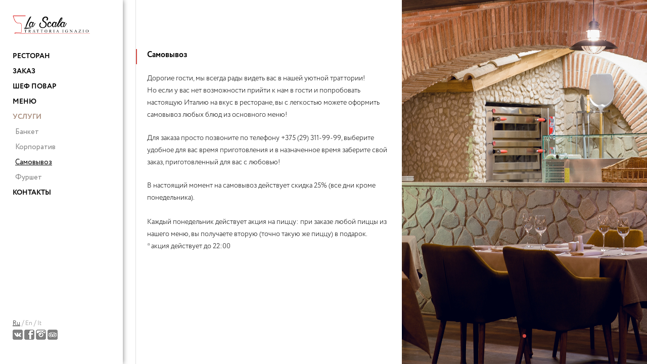

--- FILE ---
content_type: text/html; charset=UTF-8
request_url: http://la-scala.by/service/samovyvoz
body_size: 4064
content:
<!DOCTYPE html>
<html lang="ru">
<head>
<!-- Google Tag Manager -->
<script>(function(w,d,s,l,i){w[l]=w[l]||[];w[l].push({'gtm.start':
new Date().getTime(),event:'gtm.js'});var f=d.getElementsByTagName(s)[0],
j=d.createElement(s),dl=l!='dataLayer'?'&l='+l:'';j.async=true;j.src=
'https://www.googletagmanager.com/gtm.js?id='+i+dl;f.parentNode.insertBefore(j,f);
})(window,document,'script','dataLayer','GTM-58GCXDF');</script>
<!-- End Google Tag Manager -->
<!-- Facebook Pixel Code -->
<script>
  !function(f,b,e,v,n,t,s)
  {if(f.fbq)return;n=f.fbq=function(){n.callMethod?
  n.callMethod.apply(n,arguments):n.queue.push(arguments)};
  if(!f._fbq)f._fbq=n;n.push=n;n.loaded=!0;n.version='2.0';
  n.queue=[];t=b.createElement(e);t.async=!0;
  t.src=v;s=b.getElementsByTagName(e)[0];
  s.parentNode.insertBefore(t,s)}(window, document,'script',
  'https://connect.facebook.net/en_US/fbevents.js');
  fbq('init', '1873184946231202');
  fbq('track', 'PageView');
</script>
<noscript><img height="1" width="1" style="display:none"
  src="https://www.facebook.com/tr?id=1873184946231202&ev=PageView&noscript=1"
/></noscript>
<!-- End Facebook Pixel Code -->
<script type="text/javascript">(window.Image ? (new Image()) : document.createElement('img')).src = location.protocol + '//vk.com/rtrg?r=qCtsTz6JzRygZbA0xORTQe*oJez1Ud55JHAee1BUtSY0nzKljw*DBfV/gAitWpbb2uRQyt9FB4Z5*SChUqb5upTfDr4i5N/F9cuS3RK4p8VNc5BDLUbGr3XbQHKh483U8XGs059K59n0iEzzI6eFIWrKQ8K*4m632Swq4szHg04-&pixel_id=1000097089';</script>
	<meta charset="UTF-8">
    <meta name="google-site-verification" content="EL4Zt9P1TEj3c9pwX7KOjeMSMRX8ibywlDhkOZxIVic" />
	<meta http-equiv="X-UA-Compatible" content="IE=edge">
	<meta name="viewport" content="width=device-width, initial-scale=1.0">
	<meta name="description" content="">
	<meta name="author" content="">
	<title></title>
<meta name="description" content="">
<meta name="keywords" content="">	<link rel="stylesheet" href="">
	<!-- <link rel="icon" type="image/png" href="http://teachmeskills.by/favicon.png" /> -->
		<link rel="stylesheet" type="text/css" href="http://la-scala.by/themes/la-scala/assets/style/css/services.css"/>
		<link rel="stylesheet" href="http://la-scala.by/themes/la-scala/assets/font-awesome-4.5.0/css/font-awesome.min.css">
	<script src="https://cdnjs.cloudflare.com/ajax/libs/jquery/3.0.0-beta1/jquery.js"></script>
	<script type="text/javascript" src="http://maps.google.com/maps/api/js?sensor=false"></script>
</head><body>
<!-- Google Tag Manager (noscript) -->
<noscript><iframe src="https://www.googletagmanager.com/ns.html?id=GTM-58GCXDF"
height="0" width="0" style="display:none;visibility:hidden"></iframe></noscript>
<!-- End Google Tag Manager (noscript) -->
<div class="container">
    <nav>
    <div class="nav">
        <a class="burgWrapper" href="##">
            <div class="burg"></div>
        </a>
        <div class="logo"><a href="http://la-scala.by"><img src="http://la-scala.by/themes/la-scala/assets/images/logo.png" alt=""></a></div>
    </div>

            <ul id='menu_container'>
                                                <li><a href="http://la-scala.by/restaurant" class="">Ресторан</a></li>
                                                                <li><a href="http://la-scala.by/order" class="">Заказ</a></li>
                                                                <li><a href="http://la-scala.by/chef" class="">Шеф повар</a></li>
                                                               <li>
                       <i class="sort_menu fa fa-sort-desc" aria-hidden="true"></i>
                       <a class="" href="http://la-scala.by/menu/osnovnoe-menu" id='menu'>Меню</a>
                       <ul class="">
                                                          <li><a class="" href="http://la-scala.by/menu/osnovnoe-menu">Основное меню</a></li>
                                                  </ul>
                   </li>
                                                                <li>
                        <i class="sort_menu fa fa-sort-desc" aria-hidden="true"></i>
                        <a class="active_list" href="http://la-scala.by/service/banket" id='services'>Услуги</a>
                        <ul class="active_sub">
                                                        <li><a class="" href="http://la-scala.by/service/banket">Банкет</a></li>
                                                        <li><a class="" href="http://la-scala.by/service/korporativ">Корпоратив</a></li>
                                                        <li><a class="active_sub_list" href="http://la-scala.by/service/samovyvoz">Самовывоз</a></li>
                                                        <li><a class="" href="http://la-scala.by/service/furshet">Фуршет</a></li>
                                                    </ul>
                    </li>
                                                                     <li><a href="http://la-scala.by/contacts" class="">Контакты</a></li>
                                    </ul>
                  
 
        <div class="contacts active-contacts">
            <p>Минск, Немига 36</p>

<p>График работы:</p>

<p>Пн - Вс : 12:00 - 00:00
	<br>Кухня - до 23:00</p>

<p>+375 (29) 311-99-99</p>         <span>
                <a class="active_language ru" data-request="onSwitchLocale" data-request-data="locale: 'ru'" href="">Ru</a>
                /
                <a class="en " data-request="onSwitchLocale" data-request-data="locale: 'en'" href="#">En</a>
                /
                <a class=" it" data-request="onSwitchLocale" data-request-data="locale: 'it'" href="#">It</a>
            </span>
         <div class="socials">
        <a href="https://vk.cc/6wNKzX" target="_blank"><img src="http://la-scala.by/themes/la-scala/assets/images/vk.png" alt=""></a>
        <a href="https://goo.gl/8e4eEx" target="_blank"><img src="http://la-scala.by/themes/la-scala/assets/images/fb.png" alt=""></a>
        <a href="https://goo.gl/N5jkD7" target="_blank"><img src="http://la-scala.by/themes/la-scala/assets/images/insta.png" alt=""></a>
        <a href="https://goo.gl/6V8ZOp" target="_blank"><img src="http://la-scala.by/themes/la-scala/assets/images/trip.png" alt=""></a>
        </div>
    </div>

</nav>    <section>
    <div class="description_container">
        <div id='description_wrapper' class="description_wrapper">
            <div id='description_car' class="description_car"></div>
            <div id="description">
                <h3>Самовывоз</h3>
                <div class="service-text">
                    <p>Дорогие гости, мы всегда рады видеть вас в нашей уютной траттории!
	<br>Но если у вас нет возможности прийти к нам в гости и попробовать настоящую Италию на вкус в ресторане, вы с легкостью можете оформить самовывоз любых блюд из основного меню!</p>

<p>Для заказа просто позвоните по телефону +375 (29) 311-99-99, выберите удобное для вас время приготовления и в назначенное время заберите свой заказ, приготовленный для вас с любовью!</p>

<p>В настоящий момент на самовывоз действует скидка 25% (все дни кроме понедельника).
	<br>
	<br>Каждый понедельник действует акция на пиццу: при заказе любой пиццы из нашего меню, вы получаете вторую (точно такую же пиццу) в подарок.
	<br>* акция действует до 22:00</p>
                </div>
            </div>
        </div>
    </div>
</section>
<footer>
            <div class="slider">
            <div class="slideBox">
                                <div class="slide act" style="background-image: url('/storage/app/uploads/public/583/49e/fd6/58349efd6da98626091732.jpg')"></div>
                            </div>
            <div class="trigger-box">
                                <div class="trigger act"></div>
                            </div>
        </div>
    </footer></div>
<!-- <div class="feb14">
	<img src="http://la-scala.by/themes/la-scala/assets/images/14feb.jpg">
</div> -->


<!-- 
<div class="overl febhide" id="overl">
    <div class="divfeb14 febhide" id="divfeb14">
        <img class="feb14" src="http://la-scala.by/themes/la-scala/assets/images/14feb.jpg"/>
        <a class="feb14close">Закрыть</a>
    </div>
</div>

<style>
    .feb14 {
        max-width: 600px;
        /*height: auto;*/
        /*position: relative;*/
        /*opacity: 1;*/
    }

    .divfeb14 {
        position: absolute;
        top: 13%;
        left:25%;
        opacity: 1;
        z-index: 2;

    }

    .overl{
        background-color: rgba(205,220,57,0.15);
        position: absolute;
        top:0;
        left:0;
        bottom: 0;
        right: 0;
        /*opacity: 0.4;*/

    }

    .feb14close {
        position: absolute;
        top:1px;
        right:4px;
        font-size: 0.7em;
        cursor: pointer;

    }
    .febhide {
        display: none;
    }
</style>

<script>
    function init14() {
         if(document.cookie.split("feb14=true").length < 2  ) {
            var overlay = document.getElementById('overl');
            var divfeb14 = document.getElementById('divfeb14');

            overlay.classList.remove('febhide');
            divfeb14.classList.remove('febhide');
        }
    }
    init14();

    var overlay = document.getElementById('overl');
    overlay.addEventListetner

    // function feb() {
   

    //     var overlay = document.getElementById('overl');
    //     var divfeb14 = document.getElementById('divfeb14');

    //     overlay.classList.add('febhide');
    //     divfeb14.classList.add('febhide');
    //     document.cookie = "feb14=true";
    // }

    var overlay = document.getElementById('overl');
    overlay.addEventListener('click', function (e) {
        // console.dir(e.target);
        if(e.target.classList.contains('overl') || e.target.tagName == 'A') {
            var overlay = document.getElementById('overl');
            var divfeb14 = document.getElementById('divfeb14');

            overlay.classList.add('febhide');
            divfeb14.classList.add('febhide');
            document.cookie = "feb14=true";
        }
        }
    );
</script> -->

<script src="/modules/system/assets/js/framework.js"></script>
<script type="text/javascript" src="/themes/la-scala/assets/js/map.js"></script>
<script type="text/javascript" src="/themes/la-scala/assets/js/mask.js"></script>
<script type="text/javascript" src="/themes/la-scala/assets/js/main.js"></script>
<script src="https://maps.googleapis.com/maps/api/js?key=AIzaSyAtI0hnq7ElAj9sgHTTV9l1ejDv64kexaE&callback=initialize" type="text/javascript"></script>

</body>
</html>

--- FILE ---
content_type: text/css
request_url: http://la-scala.by/themes/la-scala/assets/style/css/services.css
body_size: 3823
content:
/************************
	All the Base styles
************************/
/* Reset *********/
* {
  -webkit-transition: all 0.3s ease;
  -moz-transition: all 0.3s ease;
  -o-transition: all 0.3s ease;
  -ms-transition: all 0.3s ease;
  transition: all 0.3s ease; }

html, body, div, span, applet, object, iframe,
h1, h2, h3, h4, h5, h6, p, blockquote, pre,
a, abbr, acronym, address, big, cite, code,
del, dfn, em, img, ins, kbd, q, s, samp,
small, strike, strong, sub, sup, tt, var,
b, u, i, center,
dl, dt, dd, ol, ul, li,
fieldset, form, label, legend,
table, caption, tbody, tfoot, thead, tr, th, td,
article, aside, canvas, details, embed,
figure, figcaption, footer, header, hgroup,
menu, nav, output, ruby, section, summary,
time, mark, audio, video {
  -webkit-box-sizing: border-box;
  -moz-box-sizing: border-box;
  box-sizing: border-box;
  margin: 0;
  padding: 0;
  border: 0;
  font: inherit;
  font-size: 100%;
  vertical-align: baseline; }

html {
  line-height: 1;
  height: 100%; }

ol, ul {
  list-style: none; }

table {
  border-collapse: collapse;
  border-spacing: 0; }

caption, th, td {
  text-align: left;
  font-weight: normal;
  vertical-align: middle; }

q, blockquote {
  quotes: none; }

q:before, q:after, blockquote:before, blockquote:after {
  content: "";
  content: none; }

a img {
  border: none; }

article, aside, details, figcaption, figure, footer, header, hgroup, main, menu, nav, section, summary {
  display: block; }

/* Base *********/
@font-face {
  font-family: "Circe-Regular";
  src: url("fonts/Circe-Regular.ttf");
  font-style: normal;
  font-weight: normal; }
@font-face {
  font-family: "Circe-Light";
  src: url("fonts/CRC35.otf");
  font-style: normal;
  font-weight: normal; }
@font-face {
  font-family: "Circe-Bold";
  src: url("fonts/CRC65.otf");
  font-style: normal;
  font-weight: normal; }
body {
  min-width: 320px;
  font: 100%/1.5em "Circe-Bold", "Circe-Regular", "Circe-Light";
  background-color: #fff;
  color: #000; }

a {
  text-decoration: none;
  color: #000;
  font-family: "Circe-Bold"; }

h2 {
  font-family: "Circe-Bold";
  color: #000; }

p {
  color: #000;
  font-family: "Circe-Light"; }

button {
  cursor: pointer;
  outline: none;
  color: #fff;
  background-color: #000;
  border: none;
  border: 2px solid;
  font-family: "Circe-Bold";
  padding: 1% 0; }

input {
  cursor: pointer;
  border: none;
  border: 2px solid;
  background-color: #fff;
  border-color: #999999;
  outline: none;
  font-family: "Circe-Bold";
  color: #000;
  padding: 1%; }

*::-webkit-input-placeholder {
  color: #b2b2b2;
  opacity: 1;
  font-family: "Circe-Regular"; }

*:-moz-placeholder {
  color: #b2b2b2;
  opacity: 1;
  font-family: "Circe-Regular"; }

*::-moz-placeholder {
  color: #b2b2b2;
  opacity: 1;
  font-family: "Circe-Regular"; }

*:-ms-input-placeholder {
  color: #b2b2b2;
  opacity: 1;
  font-family: "Circe-Regular"; }

.container {
  min-height: 100%;
  width: 100%;
  position: relative; }

nav, section, footer {
  width: 100%;
  float: left;
  height: 100%; }

.container:before,
.container:after,
.row:before,
.row:after,
.clear:before,
.clear:after {
  content: " ";
  display: block; }

.container:after,
.row:after,
.clear:after {
  clear: both; }

.active_list {
  color: #a98e7e !important; }

.active_sub {
  display: block !important; }

.active_sub_list {
  color: #000 !important;
  text-decoration: underline !important; }

.active_language {
  color: #000 !important;
  text-decoration: underline !important; }

.item_active img {
  opacity: 0.5; }

.item_active p {
  text-decoration: underline; }

.menu_list_active {
  color: #a98e7e; }

.active-contacts p {
  display: none !important; }

.live {
  opacity: 1; }

/*==========  Mobile First Method  ==========*/
/* Custom, iPhone Retina */
@media only screen and (min-width: 320px), only screen and (min-width: 480px), only screen and (min-width: 768px) {
  b {
    font-family: "Circe-Bold" !important; }

  strong {
    font-family: "Circe-Bold" !important; }

  .container {
    display: -webkit-box;
    display: -webkit-flex;
    display: -ms-flexbox;
    display: flex;
    -webkit-box-orient: vertical;
    -webkit-box-direction: normal;
    -webkit-flex-direction: column;
    -ms-flex-direction: column;
    flex-direction: column; }

  nav, section, footer {
    float: none;
    width: 100%;
    height: auto; }

  nav {
    -webkit-box-ordinal-group: 2;
    -webkit-order: 1;
    -ms-flex-order: 1;
    order: 1; }

  section {
    -webkit-box-ordinal-group: 4;
    -webkit-order: 3;
    -ms-flex-order: 3;
    order: 3; }

  footer {
    -webkit-box-ordinal-group: 3;
    -webkit-order: 2;
    -ms-flex-order: 2;
    order: 2; }

  nav {
    background-color: #fff; }
    nav .nav {
      position: relative;
      background-color: #fff;
      width: 100%;
      height: 56px;
      box-shadow: 0 0px 6px rgba(0, 0, 0, 0.5); }
      nav .nav .burgWrapper {
        position: absolute;
        left: 1.5625em;
        top: 6px;
        padding: 20px 0;
        display: block; }
        nav .nav .burgWrapper .burg {
          display: block;
          height: 2px;
          width: 18px;
          background: black;
          position: relative;
          transition: all .2s; }
          nav .nav .burgWrapper .burg:before {
            content: '';
            position: absolute;
            top: -7px;
            width: 18px;
            height: 2px;
            background: #000;
            transition: all .2s; }
          nav .nav .burgWrapper .burg:after {
            content: '';
            position: absolute;
            top: 7px;
            width: 18px;
            height: 2px;
            background: #000;
            transition: all .2s; }
        nav .nav .burgWrapper .activeBurg {
          background: transparent; }
          nav .nav .burgWrapper .activeBurg:before {
            -webkit-transform: rotate(45deg);
            top: 0;
            background: #4d4d4d; }
          nav .nav .burgWrapper .activeBurg:after {
            -webkit-transform: rotate(-45deg);
            top: 0;
            background: #4d4d4d; }
      nav .nav .logo {
        position: relative;
        width: 155px;
        margin: 0 auto;
        height: 56px;
        padding: 10px 0 0; }
        nav .nav .logo img {
          max-width: 100%;
          height: auto; }
    nav #menu_container {
      display: none; }
    nav ul {
      margin: 0.625em 1.5625em 1.875em 1.5625em; }
      nav ul li a {
        padding: 8px 0;
        display: block;
        width: 100%;
        text-transform: uppercase;
        font-size: 0.875em;
        border-bottom: 1px solid #bfbfbf; }
      nav ul li:nth-child(4) .sort_menu,    
      nav ul li:nth-child(5) .sort_menu,
      nav ul li:nth-child(7) .sort_menu,
      nav ul li:nth-child(6) .sort_menu {
        position: absolute;
        color: #d24a43;
        right: 30px;
        margin-top: 10px;
        cursor: pointer; }
      nav ul li:nth-child(4) ul,    
      nav ul li:nth-child(5) ul,
      nav ul li:nth-child(7) ul,
      nav ul li:nth-child(6) ul {
        display: none;
        position: relative;
        margin: 0 0em 0 0.3125em; }
        nav ul li:nth-child(4) ul li,
        nav ul li:nth-child(5) ul li,
        nav ul li:nth-child(7) ul li,
        nav ul li:nth-child(6) ul li {
          display: block; }
          nav ul li:nth-child(4) ul li a,
          nav ul li:nth-child(5) ul li a,
          nav ul li:nth-child(7) ul li a,
          nav ul li:nth-child(6) ul li a {
            padding: 8px 0;
            font-family: "Circe-Regular";
            color: #808080;
            text-transform: none;
            border: none; }
    nav .contacts {
      display: none; }

  section {
    background-color: #fff; }
    section .description_container {
      width: 100%;
      height: auto;
      background-color: #fff;
      margin: 0; }
      section .description_container #description {
        width: 100%;
        height: auto;
        background-color: #fff;
        float: left;
        margin-top: 0.625em;
        padding: 0.3125em 1.5625em;
        overflow-y: auto; }
        section .description_container #description h2 {
          margin: 0;
          font-family: "Circe-Bold";
          text-transform: uppercase;
          font-size: 0.875em; }
        section .description_container #description div.service-text p {
          width: 100%;
          color: #000;
          margin-top: 1.5625em;
          font-size: 0.875em;
          font-family: "Circe-Light"; }

  footer .slider {
    width: 100%;
    position: relative;
    height: 60vh;
    background-color: gray; }
    footer .slider .slideBox {
      position: relative;
      width: 100%;
      min-height: 100%;
      overflow: hidden; }
      footer .slider .slideBox .slide {
        transition: all 0s;
        position: absolute;
        top: 0;
        left: 0;
        width: 100%;
        height: 100%;
        background-size: cover;
        background-position: 50% 0%;
        display: none; }
      footer .slider .slideBox .slide:first-child {
        display: block;
        transition: all 0s; }
      footer .slider .slideBox .slide.act {
        transition: all 0s;
        z-index: 1; }
    footer .slider .arrow {
      position: absolute;
      height: 100%;
      width: 10%;
      background-color: #fff;
      z-index: 1;
      top: 0;
      opacity: .0;
      cursor: pointer; }
      footer .slider .arrow:hover {
        opacity: .3; }
    footer .slider .arrow-left {
      left: 0; }
    footer .slider .arrow-right {
      right: 0; }
    footer .slider .trigger-box {
      position: absolute;
      left: 0;
      right: 0;
      bottom: 6.153846153846154%;
      text-align: center;
      z-index: 1; }
      footer .slider .trigger-box .trigger {
        transition: all 0s;
        cursor: pointer;
        display: inline-block;
        border-radius: 50%;
        width: 7px;
        height: 7px;
        background: #808080;
        margin: 0 1px;
        transition: .3s;
        -webkit-user-select: none;
        -moz-user-select: none;
        -ms-user-select: none;
        -o-user-select: none;
        user-select: none; }
      footer .slider .trigger-box .trigger:hover {
        opacity: .9; }
      footer .slider .trigger-box .trigger.act {
        cursor: default;
        background: #d24a43; } }
/* Medium Devices, Desktops */
@media only screen and (min-width: 992px), only screen and (min-width: 1200px) {
  nav {
    width: 18.95161290322581%; }

  section {
    width: 43.14516129032258%; }

  footer {
    width: 37.90322580645161%; }

  nav, section, footer {
    height: 100vh;
    float: left;
    display: inline-block; }

  .container {
    display: block; }

  nav {
    position: relative;
    overflow: hidden;
    background-color: #fff;
    box-shadow: 0 0px 10px rgba(0, 0, 0, 0.5); }
    nav .nav {
      position: relative;
      width: 100%;
      height: 5.375em;
      box-shadow: none; }
      nav .nav .burgWrapper {
        position: absolute;
        left: 1.5625em;
        top: 6px;
        padding: 20px 0;
        display: none; }
      nav .nav .logo {
        height: auto;
        min-height: 60%;
        margin: 0 0 0 1.5625em;
        padding: 1.875em 0 0; }
        nav .nav .logo img {
          max-width: 100%;
          height: auto; }
    nav #menu_container {
      display: block !important; }
    nav ul {
      margin: 0.625em 0.5em 0 1.5625em; }
      nav ul li a {
        padding: 3px 0;
        display: block;
        width: 100%;
        text-transform: uppercase;
        font-size: 0.875em;
        border: none; }
        nav ul li a:hover {
          color: #a98e7e;
          border: none; }
      nav ul li:nth-child(4) .sort_menu,      
      nav ul li:nth-child(5) .sort_menu,
      nav ul li:nth-child(7) .sort_menu,
      nav ul li:nth-child(6) .sort_menu {
        display: none; }
      nav ul li:nth-child(4) ul,    
      nav ul li:nth-child(5) ul,
      nav ul li:nth-child(7) ul,
      nav ul li:nth-child(6) ul {
        display: none;
        margin: 0em 0em 0 0.3125em; }
        nav ul li:nth-child(4) ul li,
        nav ul li:nth-child(5) ul li,
        nav ul li:nth-child(7) ul li,
        nav ul li:nth-child(6) ul li {
          display: block; }
          nav ul li:nth-child(4) ul li a,
          nav ul li:nth-child(5) ul li a,
          nav ul li:nth-child(7) ul li a,
          nav ul li:nth-child(6) ul li a {
            padding: 3px 0;
            font-family: "Circe-Regular";
            color: #808080;
            text-transform: none; }
            nav ul li:nth-child(4) ul li a:hover,
            nav ul li:nth-child(5) ul li a:hover,
            nav ul li:nth-child(7) ul li a:hover,
            nav ul li:nth-child(6) ul li a:hover {
              color: #000;
              text-decoration: underline; }
      nav ul li:nth-child(6) ul {
        display: block; }
    nav .contacts {
      position: absolute;
      bottom: 2.5em;
      margin: 0 0.5em 0 1.5625em;
      display: block; }
      nav .contacts p {
        color: #808080;
        font-size: 0.875em; }
      nav .contacts span {
        color: #808080;
        font-size: 0.875em;
        font-family: "Circe-Light";
        padding-top: 0.55em;
        display: block; }
        nav .contacts span a {
          color: #808080;
          font-size: 0.875em;
          font-family: "Circe-Light"; }
          nav .contacts span a:hover {
            color: #000;
            text-decoration: underline; }
      nav .contacts p:first-child {
        padding-bottom: 1.25em; }

  section {
    background-color: #fff; }
    section .description_container {
      width: calc(100% - 4.672897196261682%);
      height: 100vh;
      background-color: #fff;
      margin: 0 0 0 4.672897196261682%;
      border-left: 1px solid #e0e0e0; }
      section .description_container .description_wrapper {
        width: 100%;
        height: calc(100vh - 8.075em);
        background-color: #fff;
        float: left;
        margin: 6.075em 0 0 0;
        overflow: hidden; }
        section .description_container .description_wrapper .description_car {
          float: left;
          width: 2px;
          height: 1.875em;
          background-color: #d24a43;
          transition: .1s; }
        section .description_container .description_wrapper #description {
          width: 100%;
          height: 100%;
          float: left;
          padding: 0 2.25em 0.3125em 0;
          overflow-y: auto;
          margin: 0 -1.5em 0 1.25em; }
          section .description_container .description_wrapper #description h2 {
            margin: 0;
            font-size: 0.875em;
            font-family: "Circe-Bold";
            text-transform: uppercase; }
          section .description_container .description_wrapper #description div.service-text p {
            width: 100%;
            color: #000;
            margin-top: 1.5625em;
            font-size: 0.875em;
            font-family: "Circe-Light"; }

  footer .slider {
    width: 100%;
    position: relative;
    height: 100vh;
    background-color: gray; }
    footer .slider .slideBox {
      position: relative;
      width: 100%;
      min-height: 100%;
      overflow: hidden; }
      footer .slider .slideBox .slide {
        transition: all 0s;
        position: absolute;
        top: 0;
        left: 0;
        width: 100%;
        height: 100%;
        background-size: cover;
        background-position: 50% 0%;
        display: none; }
      footer .slider .slideBox .slide:first-child {
        display: block;
        transition: all 0s; }
      footer .slider .slideBox .slide.act {
        transition: all 0s;
        z-index: 1; }
    footer .slider .trigger-box {
      position: absolute;
      left: 0;
      right: 0;
      bottom: 6.153846153846154%;
      text-align: center;
      z-index: 1; }
      footer .slider .trigger-box .trigger {
        transition: all 0s;
        cursor: pointer;
        display: inline-block;
        border-radius: 50%;
        width: 7px;
        height: 7px;
        background: #808080;
        margin: 0 1px;
        transition: .3s;
        -webkit-user-select: none;
        -moz-user-select: none;
        -ms-user-select: none;
        -o-user-select: none;
        user-select: none; }
      footer .slider .trigger-box .trigger:hover {
        opacity: .9; }
      footer .slider .trigger-box .trigger.act {
        cursor: default;
        background: #d24a43; } }
/****************************
	All the Sections styles
****************************/

/*# sourceMappingURL=services.css.map */


--- FILE ---
content_type: application/javascript
request_url: http://la-scala.by/themes/la-scala/assets/js/map.js
body_size: 706
content:
function initialize() {   
	   var styles = [
	   {
        "stylers": [
            {
                "hue": "#ff1a00"
            },
            {
                "invert_lightness": true
            },
            {
                "saturation": -100
            },
            {
                "lightness": 31
            },
            {
                "gamma": 0.5
            }
        ]
    },
    {
        "featureType": "water",
        "elementType": "geometry",
        "stylers": [
            {
                "color": "#2D333C"
            }
        ]
    }
    
  	];
  	var styledMap = new google.maps.StyledMapType(styles,
  		{name: "Styled Map"});

	var myLatlng = new google.maps.LatLng(53.9352846, 27.4946400);
	var myOptions = {
		zoom: 17,
		center: myLatlng,
		mapTypeId: [google.maps.MapTypeId.ROADMAP,'map_style'],
		scrollwheel: false
	}
	var map = new google.maps.Map(document.getElementById("map"), myOptions); 
	map.mapTypes.set('map_style', styledMap);
  	map.setMapTypeId('map_style');

	var marker = new google.maps.Marker({
	position: myLatlng,
	map: map,
	title:"<TeachMeSkills/>" 
	});

	var contentString = '<div id="content"><span>&#60;</span>TeachMeSkills<span>/></span><p>пр. Победителей 103</p></div>';
	var infowindow = new google.maps.InfoWindow({
	content: contentString
	});

	google.maps.event.addListener(marker, 'click', function() {
	infowindow.open(map,marker);
	});
}



initialize()



--- FILE ---
content_type: text/plain
request_url: https://www.google-analytics.com/j/collect?v=1&_v=j102&a=1123552833&t=pageview&_s=1&dl=http%3A%2F%2Fla-scala.by%2Fservice%2Fsamovyvoz&ul=en-us%40posix&sr=1280x720&vp=1280x720&_u=YEBAAAABAAAAAC~&jid=670346932&gjid=743378578&cid=1432699952.1768833832&tid=UA-89811413-1&_gid=928213307.1768833832&_r=1&_slc=1&gtm=45He61e1h1n8158GCXDFv76195919za200zd76195919&gcd=13l3l3l3l1l1&dma=0&tag_exp=103116026~103200004~104527906~104528501~104684208~104684211~105391252~115938466~115938469~117041587&z=1055218520
body_size: -449
content:
2,cG-MYCNP54CVY

--- FILE ---
content_type: application/javascript
request_url: http://la-scala.by/themes/la-scala/assets/js/main.js
body_size: 4024
content:
$( document ).ready(function() {

$('.master-class-tab').click(function () {
    $('.master-class-tab').removeClass('active');
    $(this).addClass('active');
    $('.master-class-wrap').removeClass('active');
    $('#'+$(this).attr('id')+'_wrap').addClass('active');
});

// scroll
var cor = $('#description_car'),
description__wripper = $('#description_wrapper'),
description__container = $('#description'),
map = $("#map"),
slider = $('.slider'),
dotsIndex = 0;

(function($) {
    $.fn.hasScrollBar = function() {
        return this.get(0).scrollHeight > this.height();
    };
    $.fn.goScroll = function() {
        description__container.on('scroll', function(event){
			var scrollHeight = $(this).get(0).scrollHeight 
			- description__wripper.height();
			var scrollStep = $(event.target).scrollTop();
			var carStepPx = (description__wripper.height() - cor.height()) 
			* scrollStep / scrollHeight;
			cor.css('margin-top', carStepPx +'px');
		});
	};
	$.fn.exists = function() {
		return $(this).length;
	}
})(jQuery);

if ( description__container.exists() && description__container.hasScrollBar() ) {
	description__container.goScroll();
}

// scroll end

// menu scroll
var menu_height = $('#menu_navi_container').height() + 56;
var currentScrollTop = 0;
var brouser_height = $(window).height();
var lineToScroll = menu_height - brouser_height;

if (screen.width < 992){
  $(window).scroll(function(){
    currentScrollTop = $(window).scrollTop();
    var lineToScroll = menu_height - brouser_height;
    if  (currentScrollTop >= lineToScroll) {
      console.log('Работает!');
      $('#menu_navi_container').addClass('fixed_menu');
    }else{
      $('#menu_navi_container').removeClass('fixed_menu');
    }
  })
}
// menu scroll end

// hamburger
$(".burgWrapper").on('click', function(e){
	e.preventDefault();
	$('#menu_container').slideToggle( 0 ,function(){
		$('.burg').toggleClass('activeBurg');
	});
})

// hamburger end

// slider

if ( slider.exists() ) {
  showSlides();
}

function showSlides() {
    var dots = $(".trigger");
    
if (dotsIndex >= dots.length) dotsIndex = 0;
    dots.eq(dotsIndex).click();
    dotsIndex++;
    setTimeout(showSlides, 4000);
}


$('.arrow-right').on('click', function(){
  var currentSlideIndex = $('.trigger.act').index();
  var dots = $(".trigger");
  console.log(currentSlideIndex);
  if ((currentSlideIndex + 1) >= dots.length) currentSlideIndex = -1;
    dots.eq(currentSlideIndex + 1).click();
})

$('.arrow-left').on('click', function(){
  var currentSlideIndex = $('.trigger.act').index();
  var dots = $(".trigger");
  console.log(currentSlideIndex);
  console.log(dots.length);
  if ((currentSlideIndex - 1) <= 0) currentSlideIndex = dots.length;
    dots.eq(currentSlideIndex - 1).click();
})

$(".slide").on("swipeleft",function(){
  $('.arrow-right').click();
});
$(".slide").on("swiperight",function(){
  $('.arrow-left').click();
});

$('.trigger').on('click', function(){
  var ind = $(this).index();
  dotsIndex = ind;
  if (!$(this).hasClass('act')) {
      $('.slide.act').animate({ opacity: 0 }, 500 );
      $('.slide').eq(ind).fadeIn( 500, function(){
          $('.trigger').removeClass('act');
          $('.slide.act').removeClass('act');
          $('.trigger').eq(ind).addClass('act');
          $('.slide').eq(ind).addClass('act');
      }).animate({ opacity: 1 }, 500 );
  };
});


// slider end


// menu
$("#menu").on('click', function(event){
  event.preventDefault();

  $('#menu + ul').slideToggle( 0, function(){
    if (screen.width >= 992){

          if ($('#menu + ul').hasClass('active_sub')) {

              $('#menu + ul').removeClass('active_sub');

              if (
                ($('#menu + ul').is(':visible')) 
                || 
                ($('#services + ul').is(':visible'))
                ||
                ($('#school + ul').is(':visible'))
              ) {

                    $(".contacts").addClass('active-contacts');
                    $(this).removeClass('active_sub');
                    $("#services + ul").removeClass('active_sub');
                    $("#school + ul").removeClass('active_sub');

              }else{
                $(".contacts").removeClass('active-contacts');
              }

          }else{
            if (
              ($('#menu + ul').is(':visible')) 
              || 
              ($('#services + ul').is(':visible'))
                ||
              ($('#school + ul').is(':visible'))
              ) {

              $(".contacts").addClass('active-contacts');
              $(this).removeClass('active_sub');
              $("#services + ul").removeClass('active_sub');
              $("#school + ul").removeClass('active_sub');
              }else{
                $(".contacts").removeClass('active-contacts');
              }
          }
    }else{
        if ($('#menu + ul').hasClass('active_sub')) {

              $('#menu + ul').removeClass('active_sub');

              if (
                ($('#menu + ul').is(':visible')) 
                || 
                ($('#services + ul').is(':visible'))
                  ||
                ($('#school + ul').is(':visible'))
              ) {

                    $(this).removeClass('active_sub');
                    $("#services + ul").removeClass('active_sub');
                  $("#school + ul").removeClass('active_sub');
              }

          }else{
            if (
              ($('#menu + ul').is(':visible')) 
              || 
              ($('#services + ul').is(':visible'))
                ||
              ($('#school + ul').is(':visible'))
              ) {

              $(this).removeClass('active_sub');
              $("#services + ul").removeClass('active_sub');
                $("#school + ul").removeClass('active_sub');
              }
          }
    }
  });

  $("#services + ul").hide();
  $("#services").removeClass("active");
    $("#school + ul").hide();
    $("#school").removeClass("active");
})

$("#services").on('click', function(event){
  event.preventDefault();

  $('#services + ul').slideToggle( 0, function(){
    if (screen.width >= 992){

          if ($('#services + ul').hasClass('active_sub')) {

              $('#services + ul').removeClass('active_sub');

              if (
                ($('#menu + ul').is(':visible')) 
                || 
                ($('#services + ul').is(':visible'))
                  ||
                ($('#school + ul').is(':visible'))
              ) {

                    $(".contacts").addClass('active-contacts');
                    $(this).removeClass('active_sub');
                    $("#menu + ul").removeClass('active_sub');
                  $("#school + ul").removeClass('active_sub');

              }else{
                $(".contacts").removeClass('active-contacts');
              }

          }else{
            if (
              ($('#menu + ul').is(':visible')) 
              || 
              ($('#services + ul').is(':visible'))
                ||
              ($('#school + ul').is(':visible'))
            ) {

              $(".contacts").addClass('active-contacts');
              $(this).removeClass('active_sub');
              $("#menu + ul").removeClass('active_sub');
                $("#school + ul").removeClass('active_sub');
              }else{
                $(".contacts").removeClass('active-contacts');
              }
          }
    }else{
        if ($('#services + ul').hasClass('active_sub')) {

              $('#services + ul').removeClass('active_sub');

              if (
                ($('#menu + ul').is(':visible')) 
                || 
                ($('#services + ul').is(':visible'))
                  ||
                ($('#school + ul').is(':visible'))
              ) {

                    $(this).removeClass('active_sub');
                    $("#menu + ul").removeClass('active_sub');
                  $("#school + ul").removeClass('active_sub');
              }

          }else{
            if (
              ($('#menu + ul').is(':visible')) 
              || 
              ($('#services + ul').is(':visible'))
                ||
              ($('#school + ul').is(':visible'))
            ) {

              $(this).removeClass('active_sub');
              $("#menu + ul").removeClass('active_sub');
                $("#school + ul").removeClass('active_sub');
              }
          }
    }
  });

  $("#menu + ul").hide();
  $("#menu").removeClass("active");
    $("#school + ul").hide();
    $("#school").removeClass("active");
})


$("#school").on('click', function(event){
    event.preventDefault();
    $('#school + ul').slideToggle( 0, function(){
        if (screen.width >= 992){
            if ($('#school + ul').hasClass('active_sub')) {
                $('#school + ul').removeClass('active_sub');
                if (
                    ($('#menu + ul').is(':visible'))
                    ||
                    ($('#services + ul').is(':visible'))
                    ||
                    ($('#school + ul').is(':visible'))
                ) {
                    $(".contacts").addClass('active-contacts');
                    $(this).removeClass('active_sub');
                    $("#menu + ul").removeClass('active_sub');
                    $("#services + ul").removeClass('active_sub');
                }else{
                    $(".contacts").removeClass('active-contacts');
                }
            }else{
                if (
                    ($('#menu + ul').is(':visible'))
                    ||
                    ($('#services + ul').is(':visible'))
                    ||
                    ($('#school + ul').is(':visible'))
                ) {
                    $(".contacts").addClass('active-contacts');
                    $(this).removeClass('active_sub');
                    $("#menu + ul").removeClass('active_sub');
                    $("#services + ul").removeClass('active_sub');
                }else{
                    $(".contacts").removeClass('active-contacts');
                }
            }
        }else{
            if ($('#school + ul').hasClass('active_sub')) {
                $('#school + ul').removeClass('active_sub');
                if (
                    ($('#menu + ul').is(':visible'))
                    ||
                    ($('#services + ul').is(':visible'))
                    ||
                    ($('#school + ul').is(':visible'))
                ) {
                    $(this).removeClass('active_sub');
                    $("#menu + ul").removeClass('active_sub');
                    $("#services + ul").removeClass('active_sub');
                }
            }else{
                if (
                    ($('#menu + ul').is(':visible'))
                    ||
                    ($('#services + ul').is(':visible'))
                    ||
                    ($('#school + ul').is(':visible'))
                ) {
                    $(this).removeClass('active_sub');
                    $("#menu + ul").removeClass('active_sub');
                    $("#services + ul").removeClass('active_sub');
                }
            }
        }
    });
    $("#menu + ul").hide();
    $("#menu").removeClass("active");
    $("#services + ul").hide();
    $("#services").removeClass("active");
})

// menu end


// function getInputVal() {
//     var a = document.querySelectorAll('input[type=text]');
//     for (var b = 0, c = a.length; b < c; b++){
//          console.log(a[b].value + " - " + a[b].placeholder);//получаем все значения полей
//     }
// }

$('.show-subcategory').on('click', '.item', function() {

    // console.log( $(this).data('submenu') + " - "+ $(this).find('p').html());
    // if ($) {};
    $.request('SubcategoryComponent::onShowSubcategory', {
        update: {'update_subcategory.htm' : '.show-subcategory'},
        data: {subcategory_id: $(this).data('submenu')},
        complete: function(){

        }
    });
});

function changeLang(){
  var ru = $("a.ru"),
      en = $("a.en"),
      it = $("a.it"),
      cost = $(".menu_list span");

  if(ru.hasClass('active_language')){
    cost.text("руб.");
  }else if(en.hasClass('active_language')){
    cost.text("br.");
  }else if (it.hasClass('active_language')){
    cost.text("rubli.");
  }else{
    cost.text("руб.");
  }
};

changeLang();

$('.show-subcategory').on('click', 'a', function(e) {
  e.preventDefault();
    console.log($(this).attr('class'),  $(this).data('food') + " - "+ $(this).html());
    $.request('SubcategoryComponent::onShowPosition', {
        update: {'update_position.htm' : '.description_img_container'},
        data: {position_id: $(this).data('food')},
        complete: function(){
            $("a").removeClass("menu_list_active");
            $(this).attr("class", "menu_list_active");
        }
    });
});




// form validation
if ( $("#res_form").exists() ) {
	$("input#phone").mask('+375 (99) 999-99-99');
  // $("#day, #month, #hour, #minutes, #quantity").mask("99");
};

$('input#name, input#email, input#day, input#month, input#hour, input#minutes, input#quantity, input#phone').blur( function(){
         var id = $(this).attr('id');
         var val = $(this).val();

       switch(id)
       {

             case 'name':
                var rv_name = /^[a-zA-Zа-яА-Я]+$/;

                if(val.length > 2 && val != '' && rv_name.test(val))
                {
                   $(this).addClass('not_error');
                }
                else
                {
                   $(this).removeClass('not_error').addClass('error');
                   $('.message').html('Заполните, пожалуйста, все поля!');
                }
            break;


           case 'email':
               var rv_email = /^([a-zA-Z0-9_.-])+@([a-zA-Z0-9_.-])+\.([a-zA-Z])+([a-zA-Z])+/;
               if(val != '' && rv_email.test(val))
               {
                  $(this).addClass('not_error');
               }
               else
               {
                  $(this).removeClass('not_error').addClass('error');
                  $('.message').html('Заполните, пожалуйста, все поля!');
               }
           break;


          case 'day':
              if(val.length > 0 && val > 0 && val < 32)
              {
                 $(this).addClass('not_error');
              }
              else
              {
                 $(this).removeClass('not_error').addClass('error');
                 $('.message').html('Заполните, пожалуйста, все поля!');
              }
          break;

          case 'month':
              if(val.length > 0 && val > 0 && val < 13)
              {
                 $(this).addClass('not_error');
              }
              else
              {
                 $(this).removeClass('not_error').addClass('error');
                 $('.message').html('Заполните, пожалуйста, все поля!');
              }
          break;

          case 'hour':
              if(val.length > 0 && val >= 0 && val <= 23)
              {
                 $(this).addClass('not_error');
              }
              else
              {
                 $(this).removeClass('not_error').addClass('error');
                 $('.message').html('Заполните, пожалуйста, все поля!');
              }
          break;

          case 'minutes':
              if(val.length > 0 && val >= 0 && val < 60)
              {
                 $(this).addClass('not_error');
              }
              else
              {
                 $(this).removeClass('not_error').addClass('error');
                 $('.message').html('Заполните, пожалуйста, все поля!');
              }
          break;

          case 'quantity':
              if(val.length > 0 && val > 0)
              {
                 $(this).addClass('not_error');
              }
              else
              {
                 $(this).removeClass('not_error').addClass('error');
                 $('.message').html('Заполните, пожалуйста, все поля!');
              }
          break;

          case 'phone':
          var str = val.search('_');
              if(str == -1 && val.length != 0)
              {
                 $(this).addClass('not_error');
              }
              else
              {
                 $(this).removeClass('not_error').addClass('error');
                 $('.message').html('Заполните, пожалуйста, все поля!');
              }
          break;

       } // end switch(...)

     }); // end blur()

     // Теперь отправим наше письмо с помощью AJAX
     $('form#res_form').submit(function(event){
         event.preventDefault();

         if($('.not_error').length == 8)
         {
             $.ajax({
                    url: '/make-order',
                    type: 'post',
                    data: $(this).serialize(),

                    beforeSend: function(xhr, textStatus){ 
                         $('form#res_form :input').attr('disabled','disabled');
                    },

                   success: function(response){
                        $('form#res_form :input').removeAttr('disabled');
                        $('form#res_form :input').val('').removeClass('error not_error');
                        $('.message').html('Ваша заявка оформлена!');
                   }
            }); // end ajax({...})
        }
       else
       {
          $('input').addClass('error');
          $('.message').html('Возникла ошибка. Заполните, пожалуйста, все поля!');
       }

   }); // end submit()

// ----------------maps-----------------------
if (map.exists()) {
  initialize();
};

  function initialize() {

  var myLatlng = new google.maps.LatLng(53.9002184, 27.5450823);
  var myOptions = {
    zoom: 15,
    center: myLatlng,
    mapTypeId:google.maps.MapTypeId.ROADMAP
  }
  var map = new google.maps.Map(document.getElementById("map"), myOptions); 

  var marker = new google.maps.Marker({
  position: myLatlng,
  map: map,
  title:"La Scala" 
  });

  var contentString = '<div id="content" style="color:#000;"><span>&#60;</span>TeachMeSkills<span>/></span><p>Тимирязева 67</p></div>';
  var infowindow = new google.maps.InfoWindow({
  content: contentString
  });

  google.maps.event.addListener(marker, 'click', function() {
  infowindow.open(map,marker);
  });
}






  // ----------------/maps----------------------

  });































